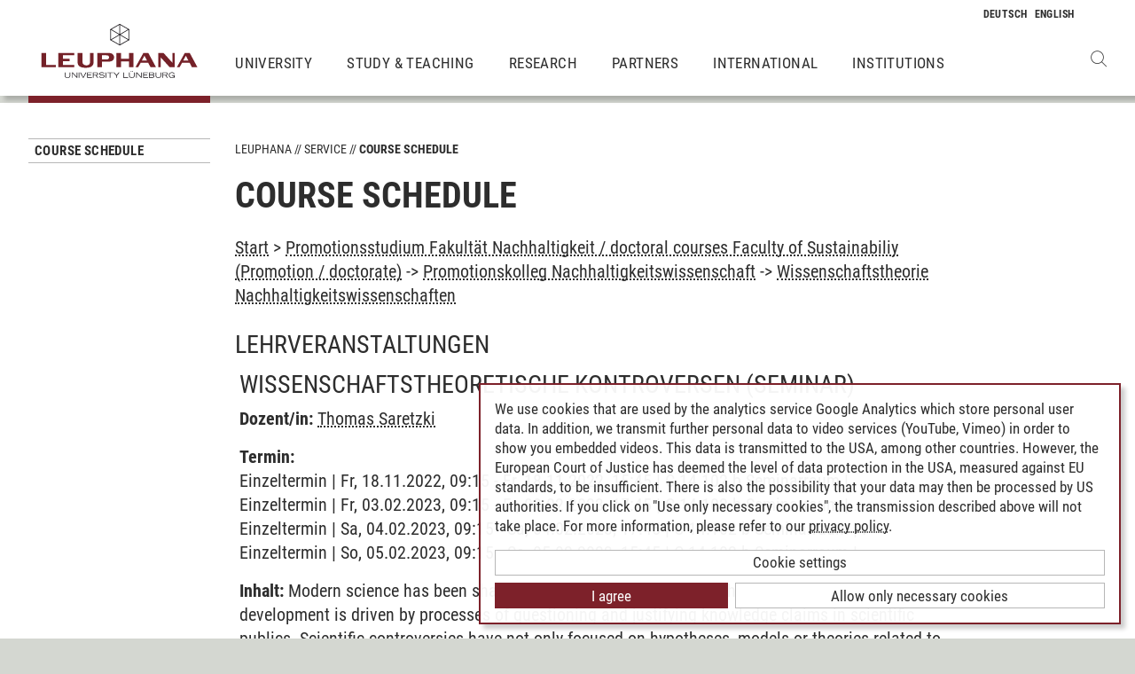

--- FILE ---
content_type: text/html; charset=utf-8
request_url: https://www.leuphana.de/en/services/course-schedule.html?mode=veranstaltungsliste&modul_id=51664&gebiet_id=9294
body_size: 6788
content:
        <!DOCTYPE html>
<html lang="en" xml:lang="en" xmlns="http://www.w3.org/1999/xhtml" class="no-js">
<head>

<meta charset="utf-8">
<!-- 
	This website is powered by TYPO3 - inspiring people to share!
	TYPO3 is a free open source Content Management Framework initially created by Kasper Skaarhoj and licensed under GNU/GPL.
	TYPO3 is copyright 1998-2025 of Kasper Skaarhoj. Extensions are copyright of their respective owners.
	Information and contribution at https://typo3.org/
-->



<title>course-schedule | Leuphana</title>
<meta name="generator" content="TYPO3 CMS">
<meta name="viewport" content="width=device-width, initial-scale=1.0, user-scalable=yes">
<meta property="og:type" content="website">
<meta property="og:site_name" content="Leuphana University Lüneburg">
<meta property="og:locale" content="en">
<meta property="og:url" content="https://www.leuphana.de/en/services/course-schedule.html?gebiet_id=10339&amp;mode=modulliste">
<meta property="og:title" content="course-schedule">
<meta name="twitter:card" content="summary">
<meta name="twitter:site" content="@leuphana">
<meta name="google-site-verification" content="NzZwCFeYzS8Z_QFJKxApehcMCJmRwx6zkbrQW_db30E">
<meta name="theme-color" content="#7d212a">
<meta name="title" content="course-schedule">


<link rel="stylesheet" href="/_assets/b425a6813c524aae2e265eeca165a48a/assets/main.1761825935.css" media="all">
<link rel="stylesheet" href="/_assets/b425a6813c524aae2e265eeca165a48a/assets/print.1761825935.css" media="print">




<script src="/_assets/2a58d7833cb34b2a67d37f5b750aa297/JavaScript/default_frontend.1751966232.js"></script>
<script src="/_assets/0e7c70039fea6301253968b80474e4ec/JS/jquery-1.8.2.min.1761028307.js"></script>
<script src="/_assets/8286aa04085ae502d65e8479f4c5bb54/JavaScript/Webplayer/embed.1761028306.js"></script>



            <link rel="apple-touch-icon" sizes="180x180" href="/_assets/b425a6813c524aae2e265eeca165a48a/favicons/apple-touch-icon.png">
            <link rel="icon" type="image/png" sizes="32x32" href="/_assets/b425a6813c524aae2e265eeca165a48a/favicons/favicon-32x32.png">
            <link rel="icon" type="image/png" sizes="16x16" href="/_assets/b425a6813c524aae2e265eeca165a48a/favicons/favicon-16x16.png">
            <link rel="manifest" href="/_assets/b425a6813c524aae2e265eeca165a48a/favicons/site.webmanifest" crossorigin="use-credentials">
            <link rel="mask-icon" href="/_assets/b425a6813c524aae2e265eeca165a48a/favicons/safari-pinned-tab.svg" color="#7d212a">

            <link rel="preload" as="font" href="/_assets/b425a6813c524aae2e265eeca165a48a/assets/fonts/leuphana-icons.ba667f8.woff" crossorigin>
            <link rel="preload" as="font" href="/_assets/b425a6813c524aae2e265eeca165a48a/assets/fonts/roboto-condensed-v25-latin-300.woff2" crossorigin>
            <link rel="preload" as="font" href="/_assets/b425a6813c524aae2e265eeca165a48a/assets/fonts/roboto-condensed-v25-latin-700.woff2" crossorigin>
            <link rel="preload" as="font" href="/_assets/b425a6813c524aae2e265eeca165a48a/assets/fonts/roboto-condensed-v25-latin-regular.woff2" crossorigin>
            <meta name="msapplication-config" content="/_assets/b425a6813c524aae2e265eeca165a48a/favicons/browserconfig.xml">            <script type="text/plain" data-type="application/javascript" data-name="googleanalytics" data-src="https://www.googletagmanager.com/gtag/js?id=G-9P977SSXXR"></script>
            <script type="text/plain" data-type="application/javascript" data-name="googleanalytics" >
              window.dataLayer = window.dataLayer || [];
              function gtag(){dataLayer.push(arguments);}
              gtag('js', new Date());

              gtag('config', 'G-9P977SSXXR');
            </script>
<link rel="canonical" href="https://www.leuphana.de/en/services/course-schedule.html"/>

<link rel="alternate" hreflang="de-DE" href="https://www.leuphana.de/services/vorlesungsverzeichnis.html"/>
<link rel="alternate" hreflang="en" href="https://www.leuphana.de/en/services/course-schedule.html"/>
<link rel="alternate" hreflang="x-default" href="https://www.leuphana.de/services/vorlesungsverzeichnis.html"/>
<!-- This site is optimized with the Yoast SEO for TYPO3 plugin - https://yoast.com/typo3-extensions-seo/ -->
<script type="application/ld+json">[{"@context":"https:\/\/www.schema.org","@type":"BreadcrumbList","itemListElement":[{"@type":"ListItem","position":1,"item":{"@id":"https:\/\/www.leuphana.de\/en\/","name":"Leuphana"}},{"@type":"ListItem","position":2,"item":{"@id":"https:\/\/www.leuphana.de\/en\/services.html","name":"Service"}},{"@type":"ListItem","position":3,"item":{"@id":"https:\/\/www.leuphana.de\/en\/services\/studierendenservice-1-folder.html","name":"Studierendenservice"}},{"@type":"ListItem","position":4,"item":{"@id":"https:\/\/www.leuphana.de\/en\/services\/course-schedule.html","name":"Course Schedule"}}]}]</script>
</head>
<body id="uid6688">
<div class="c-page">
    


<header class="c-header container-fluid" data-nwt-plugin="nwt.stickynav">
    <div class="c-header__brand">
        <a href="/en/" class="c-header__brand-link" title="Leuphana University Lüneburg"><img src="/_assets/b425a6813c524aae2e265eeca165a48a/images/leuphana_logo_en.svg" width="216" height="78"  class="c-header__brand-logo" alt="Leuphana University Lüneburg"  alt="" ></a>
    </div>
    
        <input class="c-header__search-toggle" id="search-toggle" type="checkbox">
    
    <input class="c-header__offcanvas-toggle" id="main-nav-toggle" type="checkbox">
    <div class="c-header__navigation-wrapper">
        <div class="c-header__navigation">
            <nav class="c-navigation c-navigation--main" data-nwt-plugin="nwt.offcanvasnav">
                <ul class="c-navigation__list c-navigation__list--main c-list"><li class="c-navigation__list-item c-list__item"><a href="/en/university.html" class="c-navigation__list-item-link">University</a></li><li class="c-navigation__list-item c-list__item"><a href="/en/study.html" class="c-navigation__list-item-link">Study & Teaching</a></li><li class="c-navigation__list-item c-list__item"><a href="/en/research.html" class="c-navigation__list-item-link">Research</a></li><li class="c-navigation__list-item c-list__item"><a href="/en/partners.html" class="c-navigation__list-item-link">Partners</a></li><li class="c-navigation__list-item c-list__item"><a href="/en/institutions/international-center.html" class="c-navigation__list-item-link">International</a></li><li class="c-navigation__list-item c-list__item"><a href="/en/institutions.html" class="c-navigation__list-item-link">Institutions</a></li></ul>
            </nav>
        </div>
    </div>
    
        <div class="c-header__search-wrapper">
            <div class="c-header__search-overlay"></div>
            <div class="c-header__search">
                <button class="c-header__search-close" type="button"></button>
                

<a data-href="/en/searchform.html" class="c-search__ajaxuri hidden"></a>

        <div id="tx-solr-search" class="c-search" data-nwt-plugin="nwt.search">
            

    <div class="tx-solr-search-form">
        <form method="get" class="c-search__form" id="tx-solr-search-form-pi-results" action="/en/searchform.html" data-suggest="/en/suggest.json" data-suggest-header="Top Results" accept-charset="utf-8">
            <div class="input-group c-search__form-input-group">
                

                

                <div class="c-search__autocomplete">
                    <input type="text"
                           class="c-search__form-input c-input form-control tx-solr-q js-solr-q tx-solr-suggest tx-solr-suggest-focus"
                           name="tx_solr[q]"
                           value=""
                           autocomplete="off"
                           placeholder="Enter search term..." />
                    <div class="c-search__autocomplete-suggestions"></div>
                </div>
                <select class="c-search__form-select c-input c-input--select form-control" name="tx_solr[filter][]">
                    <option class="c-input__option" value="" placeholder="">
                        Filter by
                    </option>
                    <option class="c-input__option" value="type:pages">
                        Pages
                    </option>
                    <option class="c-input__option" value="type:tt_address">
                        Persons
                    </option>
                    <option class="c-input__option" value="type:sys_file_metadata">
                        Files
                    </option>
                    <option class="c-input__option" value="type:tx_news_domain_model_news">
                        News
                    </option>
                </select>

                <span class="input-group-btn">
                    <button class="c-search__form-submit c-button tx-solr-submit solr-ajaxified" type="submit">
                        <i class="c-search__form-submit-icon icon-search"></i>
                        <span class="c-search__form-submit-label">Search</span>
                    </button>
                </span>
            </div>
        </form>
    </div>

            <div class="c-search__content">
                
                <div class="tx_solr c-search__results">
                    
                    





                </div>
            </div>
        </div>
    







            </div>
        </div>
    
    <div class="c-navigation__wrapper--language ">
        <nav class="c-navigation c-navigation--language">

            
                <ul class="c-navigation__list">

                    
                        <li class="c-navigation__list-item">
                            
                                    
                                            <a href="/services/vorlesungsverzeichnis.html" hreflang="de-DE"
                                               class="c-navigation__list-item-link" title="Deutsch">

                                                <abbr class="c-navigation__language" title="Deutsch">
                                                    <span class="c-navigation__language-short">de</span>
                                                </abbr>
                                            </a>
                                        
                                
                        </li>
                    
                        <li class="c-navigation__list-item">
                            
                                    
                                            <span>
                                                <abbr class="c-navigation__language" title="English">
                                                    <span class="c-navigation__language-short">en</span>
                                                </abbr>
                                            </span>
                                        
                                
                        </li>
                    
                </ul>
            

        </nav>
    </div>
    <div class="c-header__button-group">
        
            <label class="c-header__search-button" for="search-toggle">
                <i class="icon icon-search"></i>
            </label>
        
        <label class="c-header__offcanvas-button" for="main-nav-toggle">
            <span class="c-header__offcanvas-button-inner"></span>
        </label>
    </div>
</header>

    <main class="c-main">
        
    <!--TYPO3SEARCH_begin-->


        
                












        

        <section class="c-section " id="c276728">
            



            <div class="c-section__container-content container-fluid">
                <div class="row">
                    
                            <div class="col-4 col-xl-3 d-none d-lg-block">
                                

<!--TYPO3SEARCH_end-->
<div class="c-navigation__wrapper--subnavigation">
    <ul class="c-navigation__list--subnavigation c-navigation__list c-navigation__list--active" id="nav-subnavigation">

        <li class="c-navigation__list-item c-navigation__list-item--pagetitle">
            <div class="c-navigation__list-item-content">
                <a class="c-navigation__list-item-link" href="/en/services/course-schedule.html">Course Schedule</a>
            </div>
        </li>

        
    </ul>
</div>
<!--TYPO3SEARCH_begin-->

                            </div>
                            <div class="col-16 col-lg-10 col-xl-11">
                                <ul class="c-breadcrumb c-list c-list--unstyled"><li class="c-breadcrumb__item"><a href="/en/" class="c-breadcrumb__link">Leuphana</a></li><li class="c-breadcrumb__item"><a href="/en/services.html" class="c-breadcrumb__link">Service</a></li><li class="c-breadcrumb__item c-breadcrumb__item--current">Course Schedule</li></ul>
                                <h1 class="c-headline">
                                    Course Schedule
                                </h1>

                                
<div id="c276728" class="frame frame-default frame-type-section_one_col frame-layout-0"><a id="c298680"></a></div>


                                
                                    
                                        
<div id="c106243" class="frame frame-default frame-type-page_php_content_pi1 frame-layout-0"><a id="c226950"></a>        <style type="text/css">
            .mystudy_field  {padding-left: 30px;}
            .mystudy_veranstaltung {border: 1px #efefef solid; margin-top:10px; margin-bottom:10px; padding:3px; }
            .mystudy_Vname {padding:5px; font-size:16px;}
            .mystudy_Vlehrende {padding:5px;}
            .mystudy_Vlehrende a{text-decoration:none; color:#9D2C36}
            .mystudy_Vtermine {margin-left:50px;}
            .mystudy_typedesc {font-weight:bold;padding-left:0px; padding-top: 5px;}
            .person_bild {float:right;}
            .mystudy_noResults {margin:10px; padding:10px; border: 1px solid #efefef;}

            h3.mystudy { padding-top: 15px; }
            .mystudy_page { overflow: hidden; }
        </style>

        <div class="mystudy_breadcrumb"><a href="/en/services/course-schedule.html">Start</a> >
                                                  <a href="/en/services/course-schedule.html?mode=gebietsliste&studiengang_id=1038">Promotionsstudium Fakultät Nachhaltigkeit / doctoral courses Faculty of Sustainabiliy (Promotion / doctorate)</a> ->
                                                  <a href="/en/services/course-schedule.html?mode=modulliste&gebiet_id=9294">Promotionskolleg Nachhaltigkeitswissenschaft</a> ->
                                                  <a href="/en/services/course-schedule.html?mode=veranstaltungsliste&modul_id=51664&amp;gebiet_id=9294">Wissenschaftstheorie Nachhaltigkeitswissenschaften</a></div><br /><H2>Lehrveranstaltungen</H2><div class="veranstaltung" style="padding: 5px; margin: 5px 0 5px 0; "><H2><span class="titel">Wissenschaftstheoretische Kontroversen</span> <span class="veranstaltungsart">(Seminar)</span></H2><p><strong>Dozent/in:</strong> <a href="/en/services/course-schedule.html?mode=personinfo&person_id=197">Thomas Saretzki</a></p><p><strong>Termin:<br /></strong> Einzeltermin | Fr, 18.11.2022, 09:15 - Fr, 18.11.2022, 15:45 | C 14.102 b Seminarraum | .<br />Einzeltermin | Fr, 03.02.2023, 09:15 - Fr, 03.02.2023, 17:45 | C 14.102 b Seminarraum | .<br />Einzeltermin | Sa, 04.02.2023, 09:15 - Sa, 04.02.2023, 17:45 | C 14.102 b Seminarraum | .<br />Einzeltermin | So, 05.02.2023, 09:15 - So, 05.02.2023, 15:45 | C 14.102 b Seminarraum | .<br /></p><p><strong>Inhalt:</strong> Modern science has been shaped by controversies right from the start. Until today, its epistemic development is driven by processes of questioning and justifying knowledge claims in scientific publics. Scientific controversies have not only focused on hypotheses, models or theories related to specific objects or fields of study. In scientific controversies sooner or later basic epistemological questions related to truth claims and their critical appraisal reappear: What is science? How can we distinguish between scientific knowledge and non-scientific believe? How should scientific research proceed to produce new knowledge that can be justified intelligibly in order to be recognized intersubjectively as “true”? Can we assume a unity of science? If not, what kind of knowledge can and should different scientific disciplines try to achieve in terms of its scope, quality or significance for practice?

This seminar starts from the hypothesis that the analysis and assessment of scientific controversies provides an instructive approach to understand basic issues in theories of science. These issues can be studied in classical controversies in the theory of science that have been performed or reconstructed under headings such as inductivism vs. falsificationism, realism vs. constructivism, positivism vs. critical theory, explanation vs. understanding, among others. Some of these controversies focused on the role of norms and values (e.g. Werturteilsstreit), on conceptual alternatives to classical action-theoretical foundations (e.g. behaviour, structure, or systems theory), on methodological approaches (e.g. experimentalism), on concepts of interdisciplinarity or transdisciplinarity or on the relation of science to its social, cultural or political context (e.g. enlightenment, democracy).</p><ul><li><b><a href="/en/services/course-schedule.html?mode=gebietsliste&studiengang_id=1039">Promotionsstudium Fakultät Staatswissenschaften / doctoral courses School of Public Affairs</a></b> - <a href="/en/services/course-schedule.html?mode=modulliste&gebiet_id=9295">Promotionskolleg Politikwissenschaft</a> - <a href="/en/services/course-schedule.html?mode=veranstaltungsliste&modul_id=51665&amp;gebiet_id=9295">Wissenschaftstheorie Politikwissenschaft</a> </li><li><b><a href="/en/services/course-schedule.html?mode=gebietsliste&studiengang_id=1036">Promotionsstudium Fakultät Bildung / doctoral courses Faculty of Education</a></b> - <a href="/en/services/course-schedule.html?mode=modulliste&gebiet_id=9287">Promotionskolleg Wissenschaften der Künste</a> - <a href="/en/services/course-schedule.html?mode=veranstaltungsliste&modul_id=51509&amp;gebiet_id=9287">Wissenschaftstheorie Wissenschaften der Künste</a> </li><li><b><a href="/en/services/course-schedule.html?mode=gebietsliste&studiengang_id=1037">Promotionsstudium Fakultät Kulturwissenschaften / doctoral courses Faculty of Humanities and Social Sciences</a></b> - <a href="/en/services/course-schedule.html?mode=modulliste&gebiet_id=9288">Promotionskolleg Darstellung Visualität Wissen</a> - <a href="/en/services/course-schedule.html?mode=veranstaltungsliste&modul_id=51661&amp;gebiet_id=9288">Wissenschaftstheorie Darstellung Visualität Wissen</a> </li><li><b><a href="/en/services/course-schedule.html?mode=gebietsliste&studiengang_id=1038">Promotionsstudium Fakultät Nachhaltigkeit / doctoral courses Faculty of Sustainabiliy</a></b> - <a href="/en/services/course-schedule.html?mode=modulliste&gebiet_id=9294">Promotionskolleg Nachhaltigkeitswissenschaft</a> - <a href="/en/services/course-schedule.html?mode=veranstaltungsliste&modul_id=51664&amp;gebiet_id=9294">Wissenschaftstheorie Nachhaltigkeitswissenschaften</a> </li><li><b><a href="/en/services/course-schedule.html?mode=gebietsliste&studiengang_id=1037">Promotionsstudium Fakultät Kulturwissenschaften / doctoral courses Faculty of Humanities and Social Sciences</a></b> - <a href="/en/services/course-schedule.html?mode=modulliste&gebiet_id=9289">Promotionskolleg Philosophie, Literatur und Geschichte</a> - <a href="/en/services/course-schedule.html?mode=veranstaltungsliste&modul_id=51240&amp;gebiet_id=9289">Wissenschaftstheorie Philosophie, Literatur und Geschichte</a> </li><li><b><a href="/en/services/course-schedule.html?mode=gebietsliste&studiengang_id=1036">Promotionsstudium Fakultät Bildung / doctoral courses Faculty of Education</a></b> - <a href="/en/services/course-schedule.html?mode=modulliste&gebiet_id=9284">Promotionskolleg Psychologie und Selbstregulation</a> - <a href="/en/services/course-schedule.html?mode=veranstaltungsliste&modul_id=51667&amp;gebiet_id=9284">Wissenschaftstheorie Psychologie und Selbstregulation</a> </li><li><b><a href="/en/services/course-schedule.html?mode=gebietsliste&studiengang_id=1036">Promotionsstudium Fakultät Bildung / doctoral courses Faculty of Education</a></b> - <a href="/en/services/course-schedule.html?mode=modulliste&gebiet_id=9285">Promotionskolleg Sozialpädagogik / Soziale Arbeit</a> - <a href="/en/services/course-schedule.html?mode=veranstaltungsliste&modul_id=51669&amp;gebiet_id=9285">Wissenschaftstheorie Sozialpädagogik / Soziale Arbeit</a> </li><li><b><a href="/en/services/course-schedule.html?mode=gebietsliste&studiengang_id=1037">Promotionsstudium Fakultät Kulturwissenschaften / doctoral courses Faculty of Humanities and Social Sciences</a></b> - <a href="/en/services/course-schedule.html?mode=modulliste&gebiet_id=9290">Promotionskolleg Soziologie und Kulturorganisation</a> - <a href="/en/services/course-schedule.html?mode=veranstaltungsliste&modul_id=51670&amp;gebiet_id=9290">Wissenschaftstheorie Soziologie und Kulturorganisation</a> </li><li><b><a href="/en/services/course-schedule.html?mode=gebietsliste&studiengang_id=1037">Promotionsstudium Fakultät Kulturwissenschaften / doctoral courses Faculty of Humanities and Social Sciences</a></b> - <a href="/en/services/course-schedule.html?mode=modulliste&gebiet_id=9291">Promotionskolleg Stadt- und Kulturraumforschung</a> - <a href="/en/services/course-schedule.html?mode=veranstaltungsliste&modul_id=51671&amp;gebiet_id=9291">Wissenschaftstheorie Stadt- und Kulturraumforschung</a> </li><li><b><a href="/en/services/course-schedule.html?mode=gebietsliste&studiengang_id=1036">Promotionsstudium Fakultät Bildung / doctoral courses Faculty of Education</a></b> - <a href="/en/services/course-schedule.html?mode=modulliste&gebiet_id=9286">Promotionskolleg Unterrichtsforschung</a> - <a href="/en/services/course-schedule.html?mode=veranstaltungsliste&modul_id=51679&amp;gebiet_id=9286">Wissenschaftstheorie Unterrichtsforschung</a> </li><li><b><a href="/en/services/course-schedule.html?mode=gebietsliste&studiengang_id=1036">Promotionsstudium Fakultät Bildung / doctoral courses Faculty of Education</a></b> - <a href="/en/services/course-schedule.html?mode=modulliste&gebiet_id=9283">Promotionskolleg Professionalisierungsforschung</a> - <a href="/en/services/course-schedule.html?mode=veranstaltungsliste&modul_id=51666&amp;gebiet_id=9283">Wissenschaftstheorie Professionalisierungsforschung</a> </li></ul></div><?</div>

                                    
                                
                            </div>
                        
                </div>
            </div>
        </section>
    

            
    



<!--TYPO3SEARCH_end-->

    </main>
    



        
    

<footer class="c-footer">
    <div class="c-section c-section--author">
        <div class="c-section__container">
            <div class="c-section__container-content container-fluid">
                <div class="row">
                    <div class="c-footer__author-container col-16 col-lg-12 col-xl-9 offset-lg-4 offset-xl-3" itemscope="author" itemtype="https://schema.org/WebPage">
                        
                            <span class="c-footer__author-name" itemprop="name">
                                
                                        <span itemprop="author" itemscope="" itemtype="https://schema.org/Person">
                                            Andreea Tribel
                                        </span>
                                    
                            </span>
                            &nbsp;/&nbsp;
                        
                        <time class="c-footer__author-date" itemprop="dateModified">30.06.2024</time>
                    </div>
                </div>
            </div>
        </div>
        <div class="c-section__container collapse" id="contact-author">
            <div class="c-section__container-content container-fluid">
                <div class="col-16 col-md-12 col-lg-10 col-xl-8 col-xl-9 offset-lg-4 offset-xl-3">
                    <div class="c-contact-form c-contact-form--loading"></div>
                </div>
            </div>
        </div>
    </div>
    <div class="c-footer__lower">
        <div class="container-fluid">
            <div class="row">
                <div class="c-footer__navigation col-8 col-lg-9 col-xl-9 offset-lg-4 offset-xl-3">
                    <ul class="c-footer__link-list c-footer__link-list--navigation c-list c-list--unstyled"><li class="c-footer__link-list-item"><a href="/en/contact.html" class="c-footer__link-list-link">Contact</a></li><li class="c-footer__link-list-item"><a href="/en/university/open-positions.html" class="c-footer__link-list-link">Leuphana as employer</a></li><li class="c-footer__link-list-item"><a href="/en/intranet.html" class="c-footer__link-list-link">INTRANET</a></li><li class="c-footer__link-list-item"><a href="/en/site-notice-leuphana.html" class="c-footer__link-list-link">Site Notice</a></li><li class="c-footer__link-list-item"><a href="/en/privacy-policy.html" class="c-footer__link-list-link">Privacy Policy</a></li><li class="c-footer__link-list-item"><a href="/en/accessibility.html" class="c-footer__link-list-link">Accessibility</a></li><li class="c-footer__link-list-item"><a class="c-footer__link-list-link" href="" onClick="klaro.show();return false;">Cookie Settings</a></li></ul>
                </div>
                <div class="c-footer__social-media col-8 col-lg-3">
                    <ul class="c-footer__link-list c-footer__link-list--social-media c-list c-list--unstyled"><li class="c-footer__link-list-item"><a href="https://facebook.com/leuphana" target="_blank" class="c-hexagon-button c-hexagon-button--facebook-f" rel="noreferrer" title="to the Facebook profile of Leuphana"><svg class="c-hexagon-button__svg" viewBox="0 0 97 97" xmlns="http://www.w3.org/2000/svg" fill-rule="evenodd" clip-rule="evenodd" stroke-linejoin="round" stroke-miterlimit="2"><path class="c-hexagon-button__svg-inner" d="M48.395 3.473l38.9 22.463v44.917l-38.9 22.463L9.49 70.853V25.936L48.395 3.473z" fill="#949b8b"></path><path class="c-hexagon-button__svg-outer" d="M90.303 24.177v48.388l-41.908 24.2-41.912-24.2V24.177l41.912-24.2c13.97 8.07 27.941 16.13 41.908 24.2zM9.608 25.979v44.784l38.787 22.398 38.79-22.398V25.98L48.396 3.58C35.466 11.043 22.537 18.517 9.608 25.979z" fill="#fff"></path></svg></a></li><li class="c-footer__link-list-item"><a href="https://twitter.com/leuphana" target="_blank" class="c-hexagon-button c-hexagon-button--twitter-x" rel="noreferrer" title="to the Twitter profile of Leuphana"><svg class="c-hexagon-button__svg" viewBox="0 0 97 97" xmlns="http://www.w3.org/2000/svg" fill-rule="evenodd" clip-rule="evenodd" stroke-linejoin="round" stroke-miterlimit="2"><path class="c-hexagon-button__svg-inner" d="M48.395 3.473l38.9 22.463v44.917l-38.9 22.463L9.49 70.853V25.936L48.395 3.473z" fill="#949b8b"></path><path class="c-hexagon-button__svg-outer" d="M90.303 24.177v48.388l-41.908 24.2-41.912-24.2V24.177l41.912-24.2c13.97 8.07 27.941 16.13 41.908 24.2zM9.608 25.979v44.784l38.787 22.398 38.79-22.398V25.98L48.396 3.58C35.466 11.043 22.537 18.517 9.608 25.979z" fill="#fff"></path></svg></a></li><li class="c-footer__link-list-item"><a href="https://youtube.com/leuphana" target="_blank" class="c-hexagon-button c-hexagon-button--youtube" rel="noreferrer" title="to the Youtube profile of Leuphana"><svg class="c-hexagon-button__svg" viewBox="0 0 97 97" xmlns="http://www.w3.org/2000/svg" fill-rule="evenodd" clip-rule="evenodd" stroke-linejoin="round" stroke-miterlimit="2"><path class="c-hexagon-button__svg-inner" d="M48.395 3.473l38.9 22.463v44.917l-38.9 22.463L9.49 70.853V25.936L48.395 3.473z" fill="#949b8b"></path><path class="c-hexagon-button__svg-outer" d="M90.303 24.177v48.388l-41.908 24.2-41.912-24.2V24.177l41.912-24.2c13.97 8.07 27.941 16.13 41.908 24.2zM9.608 25.979v44.784l38.787 22.398 38.79-22.398V25.98L48.396 3.58C35.466 11.043 22.537 18.517 9.608 25.979z" fill="#fff"></path></svg></a></li><li class="c-footer__link-list-item"><a href="https://instagram.com/leuphana/" target="_blank" class="c-hexagon-button c-hexagon-button--instagram" rel="noreferrer" title="to the Instagram profile of Leuphana"><svg class="c-hexagon-button__svg" viewBox="0 0 97 97" xmlns="http://www.w3.org/2000/svg" fill-rule="evenodd" clip-rule="evenodd" stroke-linejoin="round" stroke-miterlimit="2"><path class="c-hexagon-button__svg-inner" d="M48.395 3.473l38.9 22.463v44.917l-38.9 22.463L9.49 70.853V25.936L48.395 3.473z" fill="#949b8b"></path><path class="c-hexagon-button__svg-outer" d="M90.303 24.177v48.388l-41.908 24.2-41.912-24.2V24.177l41.912-24.2c13.97 8.07 27.941 16.13 41.908 24.2zM9.608 25.979v44.784l38.787 22.398 38.79-22.398V25.98L48.396 3.58C35.466 11.043 22.537 18.517 9.608 25.979z" fill="#fff"></path></svg></a></li><li class="c-footer__link-list-item"><a href="https://linkedin.com/school/600057?pathWildcard=600057" target="_blank" class="c-hexagon-button c-hexagon-button--linkedin-in" rel="noreferrer" title="to the LinkedIn profile of Leuphana"><svg class="c-hexagon-button__svg" viewBox="0 0 97 97" xmlns="http://www.w3.org/2000/svg" fill-rule="evenodd" clip-rule="evenodd" stroke-linejoin="round" stroke-miterlimit="2"><path class="c-hexagon-button__svg-inner" d="M48.395 3.473l38.9 22.463v44.917l-38.9 22.463L9.49 70.853V25.936L48.395 3.473z" fill="#949b8b"></path><path class="c-hexagon-button__svg-outer" d="M90.303 24.177v48.388l-41.908 24.2-41.912-24.2V24.177l41.912-24.2c13.97 8.07 27.941 16.13 41.908 24.2zM9.608 25.979v44.784l38.787 22.398 38.79-22.398V25.98L48.396 3.58C35.466 11.043 22.537 18.517 9.608 25.979z" fill="#fff"></path></svg></a></li></ul>
                </div>
            </div>
        </div>
    </div>
</footer>

    <div id="cookieconsent"></div>
</div>

<script src="/_assets/9e4984e47b612b2f10473c253ab7b793/js/main.1761825862.js"></script>
<script src="/_assets/b425a6813c524aae2e265eeca165a48a/assets/footer.1761825935.js" defer="defer"></script>
<script src="/fileadmin/cookiebanner/config.1673617913.js" defer="defer"></script>
<script src="/_assets/b425a6813c524aae2e265eeca165a48a/assets/klaro-0.7.18.1761825935.js" defer="defer"></script>
<script src="/_assets/948410ace0dfa9ad00627133d9ca8a23/JavaScript/Powermail/Form.min.1753167604.js" defer="defer"></script>



</body>
</html>

--- FILE ---
content_type: image/svg+xml
request_url: https://www.leuphana.de/_assets/b425a6813c524aae2e265eeca165a48a/images/leuphana_logo_en.svg
body_size: 2301
content:
<svg viewBox="0 0 216 78" xmlns="http://www.w3.org/2000/svg" fill-rule="evenodd" clip-rule="evenodd" stroke-linejoin="round" stroke-miterlimit="2"><path d="M8.437 41.749H2.203l.015 6.153-.015 13.117h19.312V57.92s-4.821.005-6.5.005H8.441V47.902m38.113 13.117v-3.104l-15.344.01v-5.2h9.095v-3.091H31.21v-4.792h15.344v-3.093H24.987v19.27h21.567zm47.029-13.405c0 .865-.371 1.73-.917 2.163-.544.434-1.409.61-2.864.61h-5.883v-5.551h5.808c.569 0 1.358.058 1.776.119a2.278 2.278 0 0 1 1.361.722c.471.462.719 1.193.719 1.937m6.841-.083c0-2.575-1.578-4.684-3.925-5.354-1.063-.283-2.225-.429-3.807-.429H77.686l.01 6.153v6.987l-.01 6.129h6.233V53.48h7.66c3.091 0 4.94-.384 6.424-1.298 1.507-.96 2.421-2.715 2.421-4.651m26.271 13.488v-19.27h-6.222v7.857h-10.721l-.019-7.857h-6.208v19.27h6.208l.019-8.068h10.721v8.068h6.222zm18.295-9.016h-7.111l3.606-6.614 3.505 6.614zm12.176 9.016l-10.395-19.27h-6.77L132.469 55.3c-.273.46-3.161 5.719-3.161 5.719h3.646l3.463-6.182H146.5l3.258 6.182m32.753-19.27h-3.217l.002 6.153v6.935l-11.884-13.088h-7.092v19.269h3.212s.022-4.245.022-4.709c-.022-.318-.022-.783-.022-1.42v-7.193l12.178 13.322h6.801V41.749zm18.518 10.267h-7.123l3.61-6.619 3.513 6.619zm12.174 9.012l-10.396-19.271h-6.778l-7.525 13.549c-.274.466-3.17 5.723-3.17 5.723h3.655l3.466-6.182h10.085l3.251 6.182M70.608 41.749h-2.745l.013 6.153v5.378c0 .778-.108 1.464-.257 2.047-.227.838-.628 1.56-1.154 2.022-.829.741-1.958 1.082-3.211 1.132-1.874-.07-3.455-.646-4.482-1.615a4.125 4.125 0 0 1-.961-1.854c-.165-.807-.229-1.566-.229-2.98V41.749H50.98s.017 4.135.017 6.153v5.776c0 2.486.495 3.929 1.803 5.313 1.333 1.394 2.992 2.14 5.632 2.489.111.021.228.021.339.035.965.146 1.953.222 2.928.222.09 0 .172-.005.26-.01.085.005.17.01.255.01 4.396 0 7.29-.954 8.943-2.997 1.211-1.48 1.531-2.75 1.531-5.932v-4.907c0-2.054.007-6.153.007-6.153h-2.087v.001z" fill="#742128" fill-rule="nonzero"/><path d="M107.599 3.166l12.766 7.301.469-.86-12.765-7.299-.47.858z" fill="#1a171b" fill-rule="nonzero"/><path fill="#1a171b" d="M119.871 9.638h.938v14.559h-.938z"/><path d="M108.04 2.287l-12.781 7.32.462.86 12.782-7.315-.463-.865z" fill="#1a171b" fill-rule="nonzero"/><path d="M95.987 9.234l24.648 14.443-.47.8-24.647-14.443.469-.8z" fill="#1a171b"/><path d="M96.107 24.407l-.468-.801 24.476-14.371.463.798-24.471 14.374z" fill="#1a171b" fill-rule="nonzero"/><path fill="#1a171b" d="M107.58 2.607h.936v28.456h-.936z"/><path d="M108.057 31.475l-12.774-7.236.464-.862 12.769 7.233-.459.865z" fill="#1a171b" fill-rule="nonzero"/><path d="M108.066 31.507l-.476-.866 12.782-7.295.471.865-12.777 7.296z" fill="#1a171b" fill-rule="nonzero"/><path fill="#1a171b" d="M95.283 9.638h.936v14.559h-.936z"/><path d="M41.156 72.305c0 2.651-2.071 3.193-3.774 3.193-1.702 0-3.773-.558-3.773-3.193v-4.32h.888v4.32c0 1.675 1.082 2.45 2.885 2.45 1.803 0 2.886-.77 2.886-2.45v-4.32h.888v4.32zM43.098 67.985h1.262l5.453 6.034v-6.034h.887v7.334h-.887l-5.867-6.547v6.547h-.848v-7.334zM52.615 67.985h.887v7.334h-.887zM55.423 67.985l3.231 6.363 3.249-6.363h.977l-3.79 7.334h-.865l-3.818-7.334h1.016zM63.812 67.985h6.53v.787H64.7v2.339h4.717v.787H64.7v2.634h5.766v.787h-6.653v-7.334zM71.654 67.985h4.237c1.167 0 2.88.257 2.88 2.048 0 1.535-1.418 1.976-2.305 2.015l2.417 3.271h-1.117l-2.355-3.248h-2.886v3.248h-.87v-7.334zm.888 3.299h3.148c1.278 0 2.233-.179 2.233-1.262s-.96-1.25-2.233-1.25h-3.148v2.512zM80.691 73.22c.419.559 1.117 1.49 3.35 1.49 1.116 0 2.667-.317 2.667-1.462 0-2.232-6.39-.268-6.39-3.243 0-1.563 1.44-2.199 3.438-2.199 1.998 0 3.125.798 3.633 1.502l-.647.524c-.302-.34-1.01-1.283-3.003-1.283-1.474 0-2.512.385-2.512 1.311 0 2.233 6.391.1 6.391 3.388 0 1.234-1.189 2.233-3.678 2.233-2.4 0-3.288-1-3.907-1.674l.658-.587zM89.014 67.985h.887v7.334h-.887zM94.595 68.772h-3.544v-.787h8.01v.787h-3.572v6.547h-.894v-6.547zM103.275 72.355l-3.779-4.37h1.156l3.07 3.583 3.064-3.583h1.161l-3.784 4.37v2.964h-.888v-2.964zM112.792 67.985h.888v6.547h5.788v.787h-6.698l.022-7.334zM128.214 72.305c0 2.651-2.07 3.193-3.773 3.193-1.702 0-3.773-.558-3.773-3.193v-4.32h.887v4.32c0 1.675 1.078 2.45 2.886 2.45 1.809 0 2.886-.77 2.886-2.45v-4.32h.887v4.32zm-5.152-6.1h.91v1.026h-.91v-1.027zm1.837 0h.91v1.026h-.905l-.005-1.027zM130.157 67.985h1.278l5.454 6.034v-6.034h.887v7.334h-.887l-5.867-6.547v6.547h-.848l-.017-7.334zM139.674 67.985h6.536v.787h-5.649v2.339h4.722v.787h-4.722v2.634h5.772v.787h-6.66v-7.334zM147.522 67.985h4.242c.837 0 2.847 0 2.847 1.92a1.589 1.589 0 0 1-1.117 1.54c.81.23 1.377.972 1.385 1.815 0 1.975-2.066 2.06-3.59 2.06h-3.75l-.017-7.335zm.887 3.126h3.12c1.028 0 2.2-.168 2.2-1.2 0-1.167-1.19-1.178-2.5-1.178h-2.792l-.028 2.378zm0 3.421h3.439c1.066 0 2.104-.184 2.104-1.3 0-1.022-.804-1.373-2.004-1.373h-3.539v2.673zM164.06 72.305c0 2.651-2.07 3.193-3.773 3.193-1.702 0-3.773-.558-3.773-3.193v-4.32h.888v4.32c0 1.675 1.082 2.45 2.885 2.45 1.803 0 2.886-.77 2.886-2.45v-4.32h.888v4.32zM166.003 67.985h4.237c1.166 0 2.885.257 2.885 2.048 0 1.535-1.423 1.976-2.31 2.015l2.416 3.271h-1.116l-2.355-3.248h-2.886v3.248h-.888l.017-7.334zm.888 3.299h3.148c1.278 0 2.232-.179 2.232-1.262s-.96-1.25-2.232-1.25h-3.148v2.512zM182.391 71.758v3.623h-.787v-1.072c-.497.558-1.295 1.189-2.947 1.189-2.841 0-4.186-1.675-4.186-3.83 0-2.522 1.708-3.862 4.175-3.862 1.747 0 3.086.787 3.633 2.015l-.747.396a3.042 3.042 0 0 0-2.914-1.674c-2.06 0-3.238 1.144-3.238 3.232 0 1.674 1.117 2.93 3.316 2.93 1.334 0 2.763-.642 2.886-2.166h-2.975v-.787l3.784.006z" fill="#1a171b" fill-rule="nonzero"/></svg>

--- FILE ---
content_type: application/javascript; charset=utf-8
request_url: https://www.leuphana.de/fileadmin/cookiebanner/config.1673617913.js
body_size: 3353
content:
let klaroConfig = {

	// DON'T CHANGE THE ELEMENT ID //
	elementID: 'cookieconsent',
	cookieName: 'klaro',
	cookieExpiresAfterDays: 365,
	default: false,
	mustConsent: false,
	lang: 'de',
	acceptAll: true,
	groupByPurpose: false,
	disablePoweredBy: true,

	// BEGIN - TRANSLATIONS //

	translations: {

		// BEGIN - TRANSLATIONS [DE] //

		de: {
			privacyPolicyUrl: '/datenschutz.html',
			contextualConsent: {
				description: "Möchten Sie von {title} bereitgestellte externe Inhalte laden? Nähere Informationen hierzu entnehmen Sie bitte den Cookie-Einstellungen."
			},

			// BEGIN - NOTICE TRANSLATIONS //

			consentNotice: {
				changeDescription: "Es gab Änderungen seit Ihrem letzten Besuch, bitte aktualisieren Sie Ihre Auswahl.",
				description: "Wir verwenden Cookies, die durch den Analysedienst Google Analytics gesetzt und auf denen personenbezogene Nutzerdaten gespeichert werden. Zudem übermitteln wir weitere personenbezogene Daten an Videodienste (YouTube, Vimeo), um Ihnen eingebettete Videos anzuzeigen. Diese Daten werden unter anderem in die USA übermittelt. Der Europäische Gerichtshof hat das Datenschutzniveau in den USA, gemessen an EU-Standards, jedoch als unzureichend eingeschätzt. Es besteht auch die Möglichkeit, dass Ihre Daten dann durch US-Behörden verarbeitet werden können. Wenn Sie auf \"Nur notwendige Cookies verwenden\" klicken, findet die vorgehend beschriebene Übermittlung nicht statt. Nähere Informationen hierzu entnehmen Sie bitte unserer {privacyPolicy}.",
				learnMore: "Cookie-Einstellungen"
			},
			ok: "Ich bin damit einverstanden.",
			decline: "Nur notwendige Cookies verwenden.",

			// END - NOTICE TRANSLATIONS //

			// BEGIN - MODAL TRANSLATIONS //

			consentModal: {
				title: 'Cookie-Einstellungen',
				description: 'Hier finden Sie eine Einstellungs-Übersicht über alle verwendeten Cookies und Dienste. Sie können Ihre Zustimmung zu nicht technisch-notwendigen Cookies erteilen oder ablehnen. Bei Zustimmung können weitere personenbezogene Daten in den USA übermittelt werden. Der Europäische Gerichtshof hat das Datenschutzniveau in den USA, gemessen an EU-Standards, jedoch als unzureichend eingeschätzt. Es besteht auch die Möglichkeit, dass Ihre Daten dann durch US-Behörden verarbeitet werden können.',
				privacyPolicy: {
					name: "Datenschutzerklärung",
					text: "Um mehr zu erfahren, lesen Sie bitte unsere {privacyPolicy}."
				}
			},

			save: "Speichern",
			close: "Speichern",
			app: {
				disableAll: {
					title: "Alle Anwendungen aktivieren/deaktivieren",
					description: "Nutzen Sie diesen Schalter um alle Apps zu aktivieren/deaktivieren."
				},
				optOut: {
					title: "(Opt-Out)",
					description: "Diese Anwendung wird standardmässig geladen (aber Sie können sie deaktivieren)"
				},
				required: {
					title: "(immer notwendig)",
					description: "Diese Anwendung wird immer benötigt"
				},
				purposes: "Zwecke",
				purpose: "Zweck"
			},

			poweredBy: "",

			// END - MODAL TRANSLATIONS //


			// BEGIN - CATEGORY TRANSLATIONS //

			purposes: {
				analytics: 'Anonyme Besucher-Statistiken',
				security: 'Sicherheit',
				livechat: 'Live Chat',
				advertising: 'Werbunganzeigen',
				styling: 'Styling',
				payment: 'Zahlungsmethoden',
				shop: 'Shopsystem',
				newsletter: "Newsletter",
				cookieconsent: "Cookie-Management",
				video: "Eingebettete Videos"
			},

			// END - CATEGORY TRANSLATIONS //


			// BEGIN - GLOBAL TRANSLATIONS FOR PRIVACY POLICY //

			policyContent: {
				name: "Name",
				provider: "Anbieter",
				purpose: "Zweck",
				cookies: {
					name: "Cookie-Name",
					expiration: "Laufzeit"
				}
			},

			// END - GLOBAL TRANSLATIONS FOR PRIVACY POLICY //


			// BEGIN - APP TRANSLATIONS FOR PRIVACY POLICY //

			googleanalytics: {
				description: 'Der Dienst Google Analytics dient zur Analyse des Nutzungsverhaltens und der Verbesserung unseres Internetauftritts. Bei Zustimmung werden weitere personenbezogene Daten unter anderem an Google in den USA übermittelt.',
				policyContent: {
					name: "Google Analytics",
					provider: "Google Ireland Limited",
					purpose: "Cookie für Website-Analysen. Erzeugt statistische anonymisierte Daten darüber, wie der Besucher die Website nutzt.",
					cookies: [
						{
							name: "_ga",
							expiration: "2 Jahre"
						},
                        			{
                            				name:'_ga_9P977SSXXR',
                            				expiration: "2 Jahre"
                        			},
						{
							name: "_gid",
							expiration: "24 Stunden"
						},
						{
							name: "_gat",
							expiration: "1 Minute"
						}
					]
				}
			},
			youtube: {
				description: 'Bei Zustimmung werden von Google Cookies gesetzt und weitere personenbezogene Daten unter anderem an Google in den USA übermittelt, um Ihnen eingebettete Videos anzuzeigen.',
			},
			vimeo: {
				description: 'Bei Zustimmung werden weitere personenbezogene Daten an Vimeo in den USA übermittelt, um Ihnen eingebettete Videos anzuzeigen.',
			},
			klaro: {
				description: 'Dient der Speicherung deiner Cookie-Einstellungen',
				policyContent: {
					name: "Klaro!",
					provider: "Keine Übermittlung an Drittanbieter",
					purpose: "Cookie zur Speicherung der Cookie-Einstellungen des Nutzers.",
					cookies: [
						{
							name: "klaro",
							expiration: "365 Tage"
						}
					]
				}
			},

			// END - BLOCK APP TRANSLATIONS FOR PRIVACY POLICY //

		},

		// END - TRANSLATION [DE] //

		// BEGIN - TRANSLATIONS [EN] //

		en: {
			privacyPolicyUrl: '/en/privacy-policy.html',
			contextualConsent: {
				description: "Do you want to load external content supplied by {title}? For more information, please refer to the cookie settings. "
			},

			// BEGIN - EN NOTICE TRANSLATIONS //

			consentNotice: {
				changeDescription: "There have been changes since your last visit, please update your selection.",
				description: "We use cookies that are used by the analytics service Google Analytics which store personal user data. In addition, we transmit further personal data to video services (YouTube, Vimeo) in order to show you embedded videos. This data is transmitted to the USA, among other countries. However, the European Court of Justice has deemed the level of data protection in the USA, measured against EU standards, to be insufficient. There is also the possibility that your data may then be processed by US authorities. If you click on \"Use only necessary cookies\", the transmission described above will not take place. For more information, please refer to our {privacyPolicy}.",
				learnMore: "Cookie settings"
			},
			ok: "I agree",
			decline: "Allow only necessary cookies",

			// END - EN NOTICE TRANSLATIONS //


			// BEGIN - EN MODAL TRANSLATIONS //

			consentModal: {
				title: 'Cookie settings',
				description: 'Here you will find a settings overview of all cookies and services used. You can give or refuse your consent to cookies that are not technically necessary. If you give your consent, further personal data may be transferred to the USA. However, the European Court of Justice has deemed the level of data protection in the USA, measured against EU standards, to be insufficient. There is also the possibility that your data may then be processed by US authorities.',
				privacyPolicy: {
					name: "Privacy policy",
					text: "To learn more, please read our {privacyPolicy}."
				}
			},

			save: "Save",
			close: "Save",
			app: {
				disableAll: {
					title: "Activate/deactivate all applications",
					description: "Use this switch to activate/deactivate all apps."
				},
				optOut: {
					title: "(Opt-Out)",
					description: "This application is loaded by default (but you can disable it)"
				},
				required: {
					title: "(Always necessary)",
					description: "This application is always needed"
				},
				purposes: "Purposes",
				purpose: "Purpose"
			},

			poweredBy: "",

			// END - EN MODAL TRANSLATIONS //


			// BEGIN - DE CATEGORY TRANSLATIONS //

			purposes: {
				analytics: 'Anonymous visitor statistics',
				security: 'Security',
				livechat: 'Live Chat',
				advertising: 'Advertising',
				styling: 'Styling',
				payment: 'Payment',
				shop: 'Shopsystem',
				newsletter: "Newsletter",
				cookieconsent: "Consent-Management",
				video: "Embedded videos",
				podcast: "Podcasts"
			},

			// END - CATEGORY TRANSLATIONS //


			// BEGIN - GLOBAL TRANSLATIONS FOR PRIVACY POLICY //

			policyContent: {
				name: "Name",
				provider: "Anbieter",
				purpose: "Zweck",
				cookies: {
					name: "Cookie-Name",
					expiration: "Laufzeit"
				}
			},

			// END - GLOBAL TRANSLATIONS FOR PRIVACY POLICY //


			// BEGIN - DE APP TRANSLATIONS FOR PRIVACY POLICY //

			googleanalytics: {
				description: 'The Google Analytics service is used to analyze user behavior and improve our website. With consent, further personal data is transmitted to Google in the USA, among others.',
				policyContent: {
					name: "Google Analytics",
					provider: "Google Ireland Limited",
					purpose: "Anonymous visitor statistics",
					cookies: [
						{
							name: "_ga",
							expiration: "2 Years"
						},
                        			{
                            				name:'_ga_9P977SSXXR',
                            				expiration: "2 Jahre"
                        			},
						{
							name: "_gid",
							expiration: "24 Hours"
						},
						{
							name: "_gat",
							expiration: "1 Minute"
						}
					]
				}
			},
			youtube: {
				description: 'If you give your consent, Google will set cookies and transmit further personal data to Google in the USA, among others, in order to display embedded videos to you.',
			},
			vimeo: {
				description: 'Upon consent, further personal data will be transmitted to Vimeo in the USA in order to display embedded videos to you.',
			},
			klaro: {
				description: 'Used to save your cookie settings',
				policyContent: {
					name: "Klaro!",
					provider: "No transmission to third parties",
					purpose: "Cookie used to store the user's cookie settings.",
					cookies: [
						{
							name: "klaro",
							expiration: "365 Days"
						}
					]
				}
			},

			// END - BLOCK APP TRANSLATIONS FOR PRIVACY POLICY //

		},

		// END - TRANSLATION [EN] //

	},

	// END - TRANSLATIONS //


	// BEGIN - APP DATA //
	services: [
		{
			name: 'googleanalytics',
			title: 'Google Analytics',
			purposes: ['analytics'],
			cookies: [
				[/^_ga.*$/i, '/', '.leuphana.de'],
				['_gid', '/', '.leuphana.de'],
				[/^_dc_gtm.*$/i, '/', '.leuphana.de'],
			],
			// callback: function (consent, app) {
			//   // This is an example callback function.
			//   console.log(
			//     'User consent for app ' + app.name + ': consent=' + consent
			//   )
			// },
			default: false,
			required: false
		},
		{
			name: 'youtube',
			title: 'YouTube',
			purposes: ['video'],
			default: false,
			required: false,
		},
		{
			name: 'vimeo',
			title: 'Vimeo',
			purposes: ['video'],
			default: false,
			required: false
		},
		{
			name: 'klaro',
			title: 'Klaro!',
			purposes: ['cookieconsent'],
			required: true,
		}
	],

	// END - APP DATA //
};


// USE SITE LANGUAGE IF TRANSLATION EXISTS //

const currentSiteLang = document.querySelector('html').getAttribute('lang');

if (klaroConfig.translations[currentSiteLang]) {
	klaroConfig.lang = currentSiteLang;
}


(function (window) {
	window.klaroConfig = klaroConfig;
})(window);
